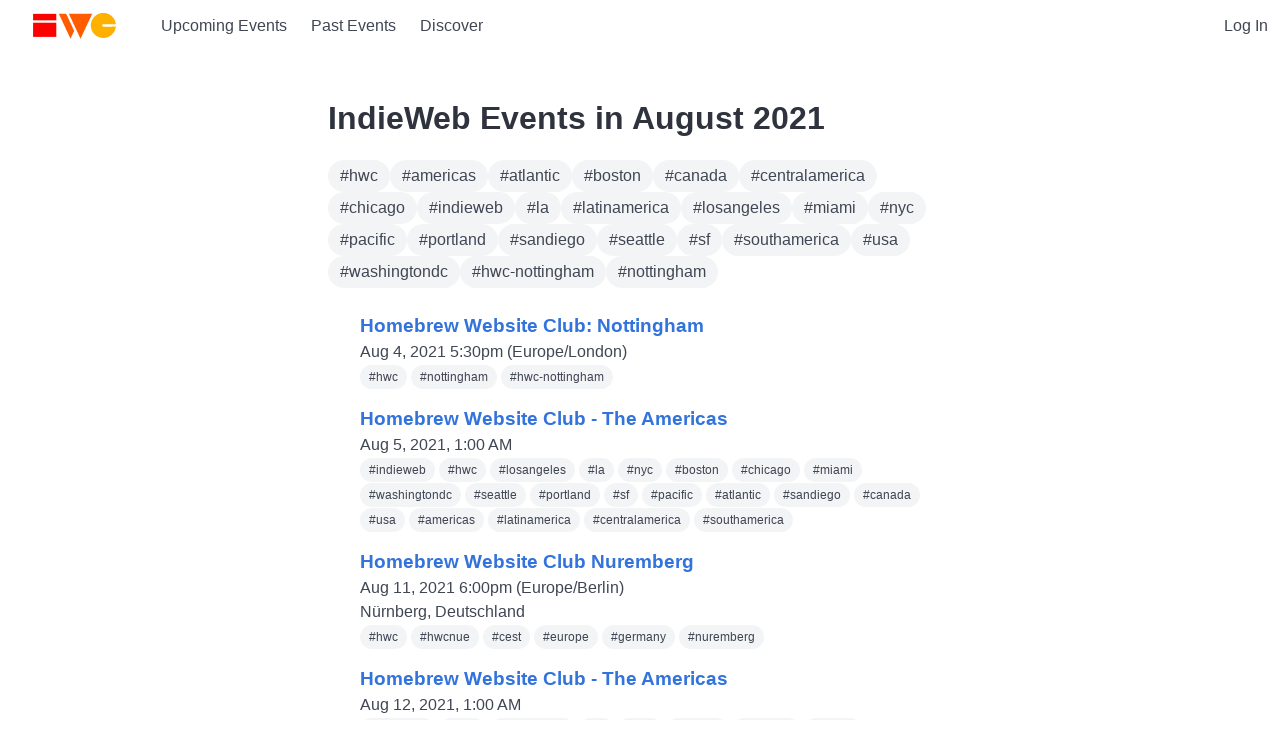

--- FILE ---
content_type: text/html; charset=UTF-8
request_url: https://events.indieweb.org/2021/08
body_size: 30667
content:
<!DOCTYPE html>
<html lang="en">
<head>
    <meta charset="utf-8">
    <meta http-equiv="X-UA-Compatible" content="IE=edge">
    <meta name="viewport" content="width=device-width, initial-scale=1">

    <!-- CSRF Token -->
    <meta name="csrf-token" content="uxiAdIBAd33XnIYSvqmVJbhRQXbwAmUIqZ8ycNGs">

    <title>IndieWeb Events in August 2021 | IndieWeb Events</title>

    
    <script src="/jquery/jquery-1.12.0.min.js"></script>

    <link href="/bulma-1.0.4/bulma.css" rel="stylesheet">
    <link href="/assets/bulma-tooltip-1.2.0.min.css" rel="stylesheet">

    <link href="/assets/style.css" rel="stylesheet">

    <link rel="manifest" href="/manifest.json">



    <script src="https://cdn.usefathom.com/script.js" site="RYUJPPHK" defer></script>

    <script src="/assets/webauthn.js"></script>
</head>
<body>

    <main>

    <nav class="navbar" role="navigation" aria-label="main navigation">
        <div class="navbar-brand">
            <span class="navbar-item">
                <a href="https://events.indieweb.org" class="navbar-logo">
                                    <img src="https://events.indieweb.org/public/indiewebcamp.svg" style="width: 125px;
                        ">
                                </a>
            </span>

            <a role="button" class="navbar-burger burger" aria-label="menu" aria-expanded="false" data-target="navbarBasicExample">
                <span aria-hidden="true"></span>
                <span aria-hidden="true"></span>
                <span aria-hidden="true"></span>
            </a>
        </div>

        <div id="navbarBasicExample" class="navbar-menu">
            <div class="navbar-start">
                                    <a class="navbar-item" href="https://events.indieweb.org">Upcoming Events</a>
                                <a class="navbar-item" href="https://events.indieweb.org/archive">Past Events</a>
                <a class="navbar-item" href="https://events.indieweb.org/tags">Discover</a>
                            </div>
            <div class="navbar-end">
                                                                                    <a class="navbar-item" href="https://events.indieweb.org/login">Log In</a>
                            </div>
        </div>
    </nav>

    <div>
        <!-- customize with css in the settings page -->
        <div id="site-banner"><div class="left"></div><div class="right"></div></div>

        
<style>
.event-list .subtitle.month {
    font-size: 1.5em;
}
.event-list .event {
    margin-left: 2em;
}
</style>
<section class="section">

    <h1 class="title">IndieWeb Events in August 2021</h1>

        <div class="tags are-medium">
                  <a href="https://events.indieweb.org/tag/hwc" class="tag is-hoverable is-rounded ">#hwc</a>
                  <a href="https://events.indieweb.org/tag/americas" class="tag is-hoverable is-rounded ">#americas</a>
                  <a href="https://events.indieweb.org/tag/atlantic" class="tag is-hoverable is-rounded ">#atlantic</a>
                  <a href="https://events.indieweb.org/tag/boston" class="tag is-hoverable is-rounded ">#boston</a>
                  <a href="https://events.indieweb.org/tag/canada" class="tag is-hoverable is-rounded ">#canada</a>
                  <a href="https://events.indieweb.org/tag/centralamerica" class="tag is-hoverable is-rounded ">#centralamerica</a>
                  <a href="https://events.indieweb.org/tag/chicago" class="tag is-hoverable is-rounded ">#chicago</a>
                  <a href="https://events.indieweb.org/tag/indieweb" class="tag is-hoverable is-rounded ">#indieweb</a>
                  <a href="https://events.indieweb.org/tag/la" class="tag is-hoverable is-rounded ">#la</a>
                  <a href="https://events.indieweb.org/tag/latinamerica" class="tag is-hoverable is-rounded ">#latinamerica</a>
                  <a href="https://events.indieweb.org/tag/losangeles" class="tag is-hoverable is-rounded ">#losangeles</a>
                  <a href="https://events.indieweb.org/tag/miami" class="tag is-hoverable is-rounded ">#miami</a>
                  <a href="https://events.indieweb.org/tag/nyc" class="tag is-hoverable is-rounded ">#nyc</a>
                  <a href="https://events.indieweb.org/tag/pacific" class="tag is-hoverable is-rounded ">#pacific</a>
                  <a href="https://events.indieweb.org/tag/portland" class="tag is-hoverable is-rounded ">#portland</a>
                  <a href="https://events.indieweb.org/tag/sandiego" class="tag is-hoverable is-rounded ">#sandiego</a>
                  <a href="https://events.indieweb.org/tag/seattle" class="tag is-hoverable is-rounded ">#seattle</a>
                  <a href="https://events.indieweb.org/tag/sf" class="tag is-hoverable is-rounded ">#sf</a>
                  <a href="https://events.indieweb.org/tag/southamerica" class="tag is-hoverable is-rounded ">#southamerica</a>
                  <a href="https://events.indieweb.org/tag/usa" class="tag is-hoverable is-rounded ">#usa</a>
                  <a href="https://events.indieweb.org/tag/washingtondc" class="tag is-hoverable is-rounded ">#washingtondc</a>
                  <a href="https://events.indieweb.org/tag/hwc-nottingham" class="tag is-hoverable is-rounded ">#hwc-nottingham</a>
                  <a href="https://events.indieweb.org/tag/nottingham" class="tag is-hoverable is-rounded ">#nottingham</a>
            </div>
    
            <ul class="event-list h-feed">
                                    <li>
                                        <ul>
                                            <li class="event h-event">
                            <h3><a href="/2021/08/homebrew-website-club-nottingham-BKJMIs7HONo2" class="u-url p-name">Homebrew Website Club: Nottingham</a></h3>

                            <p><time datetime="2021-08-04T17:30:00+01:00" class="has-tooltip-bottom event-localize-date " data-timezone="Europe/London" data-original-date="Aug 4, 2021 5:30pm" data-dateformat="full">Aug 4, 2021 5:30pm (Europe/London)</time></p>

                            
                                                            <a href="/tag/hwc" class="tag is-rounded">#<span class="p-category">hwc</span></a>
                                                            <a href="/tag/nottingham" class="tag is-rounded">#<span class="p-category">nottingham</span></a>
                                                            <a href="/tag/hwc-nottingham" class="tag is-rounded">#<span class="p-category">hwc-nottingham</span></a>
                            
                            <data style="display: none;">
                                <data class="dt-start" value="2021-08-04T17:30:00+01:00"></data><data class="dt-end" value="2021-08-04T19:30:00+01:00"></data>
                                                            </data>

                                                    </li>
                                            <li class="event h-event">
                            <h3><a href="/2021/08/homebrew-website-club-the-americas-6naOnjztfaou" class="u-url p-name">Homebrew Website Club - The Americas</a></h3>

                            <p><time datetime="2021-08-04T18:00:00-07:00" class="has-tooltip-bottom event-localize-date is-virtual-event" data-timezone="America/Los_Angeles" data-original-date="Aug 4, 2021 6:00pm" data-dateformat="full">Aug 4, 2021 6:00pm</time></p>

                            
                                                            <a href="/tag/indieweb" class="tag is-rounded">#<span class="p-category">indieweb</span></a>
                                                            <a href="/tag/hwc" class="tag is-rounded">#<span class="p-category">hwc</span></a>
                                                            <a href="/tag/losangeles" class="tag is-rounded">#<span class="p-category">losangeles</span></a>
                                                            <a href="/tag/la" class="tag is-rounded">#<span class="p-category">la</span></a>
                                                            <a href="/tag/nyc" class="tag is-rounded">#<span class="p-category">nyc</span></a>
                                                            <a href="/tag/boston" class="tag is-rounded">#<span class="p-category">boston</span></a>
                                                            <a href="/tag/chicago" class="tag is-rounded">#<span class="p-category">chicago</span></a>
                                                            <a href="/tag/miami" class="tag is-rounded">#<span class="p-category">miami</span></a>
                                                            <a href="/tag/washingtondc" class="tag is-rounded">#<span class="p-category">washingtondc</span></a>
                                                            <a href="/tag/seattle" class="tag is-rounded">#<span class="p-category">seattle</span></a>
                                                            <a href="/tag/portland" class="tag is-rounded">#<span class="p-category">portland</span></a>
                                                            <a href="/tag/sf" class="tag is-rounded">#<span class="p-category">sf</span></a>
                                                            <a href="/tag/pacific" class="tag is-rounded">#<span class="p-category">pacific</span></a>
                                                            <a href="/tag/atlantic" class="tag is-rounded">#<span class="p-category">atlantic</span></a>
                                                            <a href="/tag/sandiego" class="tag is-rounded">#<span class="p-category">sandiego</span></a>
                                                            <a href="/tag/canada" class="tag is-rounded">#<span class="p-category">canada</span></a>
                                                            <a href="/tag/usa" class="tag is-rounded">#<span class="p-category">usa</span></a>
                                                            <a href="/tag/americas" class="tag is-rounded">#<span class="p-category">americas</span></a>
                                                            <a href="/tag/latinamerica" class="tag is-rounded">#<span class="p-category">latinamerica</span></a>
                                                            <a href="/tag/centralamerica" class="tag is-rounded">#<span class="p-category">centralamerica</span></a>
                                                            <a href="/tag/southamerica" class="tag is-rounded">#<span class="p-category">southamerica</span></a>
                            
                            <data style="display: none;">
                                <data class="dt-start" value="2021-08-04T18:00:00-07:00"></data><data class="dt-end" value="2021-08-04T19:30:00-07:00"></data>
                                                            </data>

                                                    </li>
                                            <li class="event h-event">
                            <h3><a href="/2021/08/homebrew-website-club-nuremberg-zMktv85vYobz" class="u-url p-name">Homebrew Website Club Nuremberg</a></h3>

                            <p><time datetime="2021-08-11T18:00:00+02:00" class="has-tooltip-bottom event-localize-date " data-timezone="Europe/Berlin" data-original-date="Aug 11, 2021 6:00pm" data-dateformat="full">Aug 11, 2021 6:00pm (Europe/Berlin)</time></p>

                                                            <p>Nürnberg, Deutschland</p>
                            
                                                            <a href="/tag/hwc" class="tag is-rounded">#<span class="p-category">hwc</span></a>
                                                            <a href="/tag/hwcnue" class="tag is-rounded">#<span class="p-category">hwcnue</span></a>
                                                            <a href="/tag/cest" class="tag is-rounded">#<span class="p-category">cest</span></a>
                                                            <a href="/tag/europe" class="tag is-rounded">#<span class="p-category">europe</span></a>
                                                            <a href="/tag/germany" class="tag is-rounded">#<span class="p-category">germany</span></a>
                                                            <a href="/tag/nuremberg" class="tag is-rounded">#<span class="p-category">nuremberg</span></a>
                            
                            <data style="display: none;">
                                <data class="dt-start" value="2021-08-11T18:00:00+02:00"></data><data class="dt-end" value="2021-08-11T20:00:00+02:00"></data>
                                                                <div class="p-location h-card">
                                    <div class="p-name">tollwerkstatt</div>
                                    <div><span class="p-street-address">Klingenhofstraße 5</span>, <span class="p-locality">Nürnberg</span>, <span class="p-region">Bayern</span>, <span class="p-country-name">Deutschland</span></div>
                                </div>
                                                            </data>

                                                    </li>
                                            <li class="event h-event">
                            <h3><a href="/2021/08/homebrew-website-club-the-americas-pzsctUavahUj" class="u-url p-name">Homebrew Website Club - The Americas</a></h3>

                            <p><time datetime="2021-08-11T18:00:00-07:00" class="has-tooltip-bottom event-localize-date is-virtual-event" data-timezone="America/Los_Angeles" data-original-date="Aug 11, 2021 6:00pm" data-dateformat="full">Aug 11, 2021 6:00pm</time></p>

                            
                                                            <a href="/tag/indieweb" class="tag is-rounded">#<span class="p-category">indieweb</span></a>
                                                            <a href="/tag/hwc" class="tag is-rounded">#<span class="p-category">hwc</span></a>
                                                            <a href="/tag/losangeles" class="tag is-rounded">#<span class="p-category">losangeles</span></a>
                                                            <a href="/tag/la" class="tag is-rounded">#<span class="p-category">la</span></a>
                                                            <a href="/tag/nyc" class="tag is-rounded">#<span class="p-category">nyc</span></a>
                                                            <a href="/tag/boston" class="tag is-rounded">#<span class="p-category">boston</span></a>
                                                            <a href="/tag/chicago" class="tag is-rounded">#<span class="p-category">chicago</span></a>
                                                            <a href="/tag/miami" class="tag is-rounded">#<span class="p-category">miami</span></a>
                                                            <a href="/tag/washingtondc" class="tag is-rounded">#<span class="p-category">washingtondc</span></a>
                                                            <a href="/tag/seattle" class="tag is-rounded">#<span class="p-category">seattle</span></a>
                                                            <a href="/tag/portland" class="tag is-rounded">#<span class="p-category">portland</span></a>
                                                            <a href="/tag/sf" class="tag is-rounded">#<span class="p-category">sf</span></a>
                                                            <a href="/tag/pacific" class="tag is-rounded">#<span class="p-category">pacific</span></a>
                                                            <a href="/tag/atlantic" class="tag is-rounded">#<span class="p-category">atlantic</span></a>
                                                            <a href="/tag/sandiego" class="tag is-rounded">#<span class="p-category">sandiego</span></a>
                                                            <a href="/tag/canada" class="tag is-rounded">#<span class="p-category">canada</span></a>
                                                            <a href="/tag/usa" class="tag is-rounded">#<span class="p-category">usa</span></a>
                                                            <a href="/tag/americas" class="tag is-rounded">#<span class="p-category">americas</span></a>
                                                            <a href="/tag/latinamerica" class="tag is-rounded">#<span class="p-category">latinamerica</span></a>
                                                            <a href="/tag/centralamerica" class="tag is-rounded">#<span class="p-category">centralamerica</span></a>
                                                            <a href="/tag/southamerica" class="tag is-rounded">#<span class="p-category">southamerica</span></a>
                            
                            <data style="display: none;">
                                <data class="dt-start" value="2021-08-11T18:00:00-07:00"></data><data class="dt-end" value="2021-08-11T19:30:00-07:00"></data>
                                                            </data>

                                                    </li>
                                            <li class="event h-event">
                            <h3><a href="/2021/08/micro-camp-2021-BA0W9JzrknTr" class="u-url p-name">Micro Camp 2021</a></h3>

                            <p><time datetime="2021-08-13">Aug 13</time> - <time datetime="2021-08-14">14, 2021</time></p>

                            
                                                            <a href="/tag/microblog" class="tag is-rounded">#<span class="p-category">microblog</span></a>
                            
                            <data style="display: none;">
                                <data class="dt-start" value="2021-08-13"></data><data class="dt-end" value="2021-08-14"></data>
                                                                <div class="p-location h-card">
                                    <div class="p-name">Online</div>
                                    <div></div>
                                </div>
                                                            </data>

                                                    </li>
                                            <li class="event h-event">
                            <h3><a href="/2021/08/homebrew-website-club-nottingham-jSkMZznh6bhP" class="u-url p-name">Homebrew Website Club: Nottingham</a></h3>

                            <p><time datetime="2021-08-18T17:30:00+01:00" class="has-tooltip-bottom event-localize-date " data-timezone="Europe/London" data-original-date="Aug 18, 2021 5:30pm" data-dateformat="full">Aug 18, 2021 5:30pm (Europe/London)</time></p>

                            
                                                            <a href="/tag/hwc" class="tag is-rounded">#<span class="p-category">hwc</span></a>
                                                            <a href="/tag/nottingham" class="tag is-rounded">#<span class="p-category">nottingham</span></a>
                                                            <a href="/tag/hwc-nottingham" class="tag is-rounded">#<span class="p-category">hwc-nottingham</span></a>
                            
                            <data style="display: none;">
                                <data class="dt-start" value="2021-08-18T17:30:00+01:00"></data><data class="dt-end" value="2021-08-18T19:30:00+01:00"></data>
                                                            </data>

                                                    </li>
                                            <li class="event h-event">
                            <h3><a href="/2021/08/impromptu-homebrew-website-club-europe-uqwC9zzpd0Q0" class="u-url p-name">Impromptu Homebrew Website Club - Europe</a></h3>

                            <p><time datetime="2021-08-18T18:00:00+00:00" class="has-tooltip-bottom event-localize-date is-virtual-event" data-timezone="UTC" data-original-date="Aug 18, 2021 6:00pm" data-dateformat="full">Aug 18, 2021 6:00pm</time></p>

                            
                            
                            <data style="display: none;">
                                <data class="dt-start" value="2021-08-18T18:00:00+00:00"></data>
                                                            </data>

                                                    </li>
                                            <li class="event h-event">
                            <h3><a href="/2021/08/homebrew-website-club-the-americas-vH0YH1fN0qbT" class="u-url p-name">Homebrew Website Club - The Americas</a></h3>

                            <p><time datetime="2021-08-18T18:00:00-07:00" class="has-tooltip-bottom event-localize-date is-virtual-event" data-timezone="America/Los_Angeles" data-original-date="Aug 18, 2021 6:00pm" data-dateformat="full">Aug 18, 2021 6:00pm</time></p>

                            
                                                            <a href="/tag/indieweb" class="tag is-rounded">#<span class="p-category">indieweb</span></a>
                                                            <a href="/tag/hwc" class="tag is-rounded">#<span class="p-category">hwc</span></a>
                                                            <a href="/tag/losangeles" class="tag is-rounded">#<span class="p-category">losangeles</span></a>
                                                            <a href="/tag/la" class="tag is-rounded">#<span class="p-category">la</span></a>
                                                            <a href="/tag/nyc" class="tag is-rounded">#<span class="p-category">nyc</span></a>
                                                            <a href="/tag/boston" class="tag is-rounded">#<span class="p-category">boston</span></a>
                                                            <a href="/tag/chicago" class="tag is-rounded">#<span class="p-category">chicago</span></a>
                                                            <a href="/tag/miami" class="tag is-rounded">#<span class="p-category">miami</span></a>
                                                            <a href="/tag/washingtondc" class="tag is-rounded">#<span class="p-category">washingtondc</span></a>
                                                            <a href="/tag/seattle" class="tag is-rounded">#<span class="p-category">seattle</span></a>
                                                            <a href="/tag/portland" class="tag is-rounded">#<span class="p-category">portland</span></a>
                                                            <a href="/tag/sf" class="tag is-rounded">#<span class="p-category">sf</span></a>
                                                            <a href="/tag/pacific" class="tag is-rounded">#<span class="p-category">pacific</span></a>
                                                            <a href="/tag/atlantic" class="tag is-rounded">#<span class="p-category">atlantic</span></a>
                                                            <a href="/tag/sandiego" class="tag is-rounded">#<span class="p-category">sandiego</span></a>
                                                            <a href="/tag/canada" class="tag is-rounded">#<span class="p-category">canada</span></a>
                                                            <a href="/tag/usa" class="tag is-rounded">#<span class="p-category">usa</span></a>
                                                            <a href="/tag/americas" class="tag is-rounded">#<span class="p-category">americas</span></a>
                                                            <a href="/tag/latinamerica" class="tag is-rounded">#<span class="p-category">latinamerica</span></a>
                                                            <a href="/tag/centralamerica" class="tag is-rounded">#<span class="p-category">centralamerica</span></a>
                                                            <a href="/tag/southamerica" class="tag is-rounded">#<span class="p-category">southamerica</span></a>
                            
                            <data style="display: none;">
                                <data class="dt-start" value="2021-08-18T18:00:00-07:00"></data><data class="dt-end" value="2021-08-18T19:30:00-07:00"></data>
                                                            </data>

                                                    </li>
                                            <li class="event h-event">
                            <h3><a href="/2021/08/homebrew-website-club-the-americas-d2tgFwRa5gxB" class="u-url p-name">Homebrew Website Club - The Americas</a></h3>

                            <p><time datetime="2021-08-25T18:00:00-07:00" class="has-tooltip-bottom event-localize-date is-virtual-event" data-timezone="America/Los_Angeles" data-original-date="Aug 25, 2021 6:00pm" data-dateformat="full">Aug 25, 2021 6:00pm</time></p>

                            
                                                            <a href="/tag/indieweb" class="tag is-rounded">#<span class="p-category">indieweb</span></a>
                                                            <a href="/tag/hwc" class="tag is-rounded">#<span class="p-category">hwc</span></a>
                                                            <a href="/tag/losangeles" class="tag is-rounded">#<span class="p-category">losangeles</span></a>
                                                            <a href="/tag/la" class="tag is-rounded">#<span class="p-category">la</span></a>
                                                            <a href="/tag/nyc" class="tag is-rounded">#<span class="p-category">nyc</span></a>
                                                            <a href="/tag/boston" class="tag is-rounded">#<span class="p-category">boston</span></a>
                                                            <a href="/tag/chicago" class="tag is-rounded">#<span class="p-category">chicago</span></a>
                                                            <a href="/tag/miami" class="tag is-rounded">#<span class="p-category">miami</span></a>
                                                            <a href="/tag/washingtondc" class="tag is-rounded">#<span class="p-category">washingtondc</span></a>
                                                            <a href="/tag/seattle" class="tag is-rounded">#<span class="p-category">seattle</span></a>
                                                            <a href="/tag/portland" class="tag is-rounded">#<span class="p-category">portland</span></a>
                                                            <a href="/tag/sf" class="tag is-rounded">#<span class="p-category">sf</span></a>
                                                            <a href="/tag/pacific" class="tag is-rounded">#<span class="p-category">pacific</span></a>
                                                            <a href="/tag/atlantic" class="tag is-rounded">#<span class="p-category">atlantic</span></a>
                                                            <a href="/tag/sandiego" class="tag is-rounded">#<span class="p-category">sandiego</span></a>
                                                            <a href="/tag/canada" class="tag is-rounded">#<span class="p-category">canada</span></a>
                                                            <a href="/tag/usa" class="tag is-rounded">#<span class="p-category">usa</span></a>
                                                            <a href="/tag/americas" class="tag is-rounded">#<span class="p-category">americas</span></a>
                                                            <a href="/tag/latinamerica" class="tag is-rounded">#<span class="p-category">latinamerica</span></a>
                                                            <a href="/tag/centralamerica" class="tag is-rounded">#<span class="p-category">centralamerica</span></a>
                                                            <a href="/tag/southamerica" class="tag is-rounded">#<span class="p-category">southamerica</span></a>
                            
                            <data style="display: none;">
                                <data class="dt-start" value="2021-08-25T18:00:00-07:00"></data><data class="dt-end" value="2021-08-25T19:30:00-07:00"></data>
                                                            </data>

                                                    </li>
                                            <li class="event h-event">
                            <h3><a href="/2021/08/indieauth-popup-session-8gwaJpICmh79" class="u-url p-name">IndieAuth Popup Session</a></h3>

                            <p><time datetime="2021-08-28T11:00:00-07:00" class="has-tooltip-bottom event-localize-date is-virtual-event" data-timezone="America/Los_Angeles" data-original-date="Aug 28, 2021 11:00am" data-dateformat="full">Aug 28, 2021 11:00am</time></p>

                            
                                                            <a href="/tag/popup" class="tag is-rounded">#<span class="p-category">popup</span></a>
                                                            <a href="/tag/pop-up" class="tag is-rounded">#<span class="p-category">pop-up</span></a>
                                                            <a href="/tag/indieauth" class="tag is-rounded">#<span class="p-category">indieauth</span></a>
                                                            <a href="/tag/indiewebcamp" class="tag is-rounded">#<span class="p-category">indiewebcamp</span></a>
                            
                            <data style="display: none;">
                                <data class="dt-start" value="2021-08-28T11:00:00-07:00"></data><data class="dt-end" value="2021-08-28T13:00:00-07:00"></data>
                                                            </data>

                                                    </li>
                                        </ul>
                </li>
                            </ul>
    
    
    
</section>
    </div>

    <footer class="site-footer">
        <div>
            powered by <a href="https://github.com/aaronpk/Meetable">meetable</a>, an open source event listing website
        </div>
    </footer>

    </main>

    <script src="/assets/script.js?v=2025327"></script>
    
</body>
</html>
